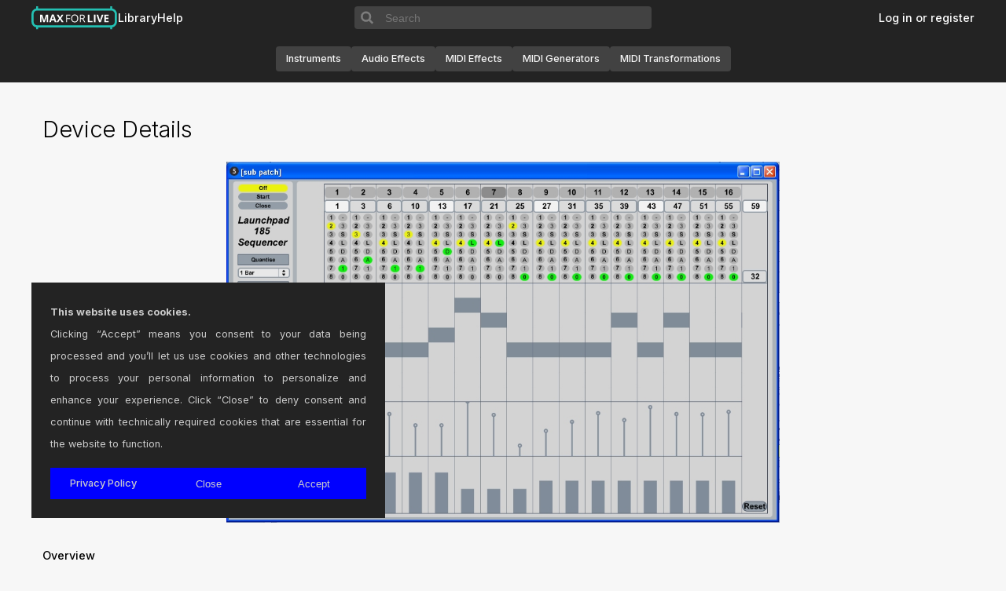

--- FILE ---
content_type: text/html; charset=UTF-8
request_url: https://maxforlive.com/library/device.php?id=959
body_size: 9231
content:

<!DOCTYPE html>

<head>
    <title></title>
    <meta charset="UTF-8" />
    <meta name="description" content="The Free Library of Max for Live Devices" />
    <meta name="keywords" content="Ableton, Cycling 74, Max, Max/MSP, Max for Live" />
    <meta name="viewport" content="width=device-width, initial-scale=1.0">
    <link rel="icon" type="image/png" href="/favicon.png" />
    <link rel="stylesheet" href="https://cdnjs.cloudflare.com/ajax/libs/font-awesome/6.5.2/css/all.min.css" integrity="sha512-SnH5WK+bZxgPHs44uWIX+LLJAJ9/2PkPKZ5QiAj6Ta86w+fsb2TkcmfRyVX3pBnMFcV7oQPJkl9QevSCWr3W6A==" crossorigin="anonymous" referrerpolicy="no-referrer" />
    <link rel="stylesheet" href="/css/styles.css?v=1.0.1" />
    <script type='text/javascript' src="/global.js"></script>
</head>

<body>
    <!-- HEADER -->
    <header>
    <!-- <div class="divider"></div> -->
    <div class="wide-internal-header">
        <div class="header-top">
            <nav>
                <ul class='header-navigation-start'>
                    <li><a href="/index.php" id="headertitle">Max for Live</a></li>
                    <li><a href="/library/index.php">Library</a></li>
                    <li><a href="/help.php">Help</a></li>
                                    </ul>
            </nav>

            <form class='search-form' name="form1" method="get" action="/library/index.php" enctype="multipart/form-data">
                <input type="hidden" name="by" value="any">
                <button class='search-icon-container'>
                    <svg viewbox="0 0 15 15" xmlns="http://www.w3.org/2000/svg">
                        <path fill-rule="evenodd" clip-rule="evenodd" d="M10 6.5C10 8.433 8.433 10 6.5 10C4.567 10 3 8.433 3 6.5C3 4.567 4.567 3 6.5 3C8.433 3 10 4.567 10 6.5ZM9.30884 10.0159C8.53901 10.6318 7.56251 11 6.5 11C4.01472 11 2 8.98528 2 6.5C2 4.01472 4.01472 2 6.5 2C8.98528 2 11 4.01472 11 6.5C11 7.56251 10.6318 8.53901 10.0159 9.30884L12.8536 12.1464L12.1464 12.8536L9.30884 10.0159Z" fill="black"/>
                    </svg>
                </button>
                <input type="text" placeholder="Search" name="q" size="40">	
            </form>
            
            <nav>
                <ul class='header-navigation-end'>
                                    <li><a href="/login.php" class="">Log in or register</a></li>
                                </ul>
            </nav>      
        </div>

        <nav class="category-navigation">
            <a class='device-type-pill' href="/library/index.php?type=instrument" class="thumb">Instruments</a>
            <a class='device-type-pill' href="/library/index.php?type=audio" class="thumb">Audio Effects</a>
            <a class='device-type-pill' href="/library/index.php?type=midi" class="thumb">MIDI Effects</a>
            <a class='device-type-pill' href="/library/index.php?type=midi-generators" class="thumb">MIDI Generators</a>
            <a class='device-type-pill' href="/library/index.php?type=midi-transformations" class="thumb">MIDI Transformations</a>
        </nav>
    </div>

    <div class="narrow-internal-header">
        <div class="top-row">
            <a href="/index.php" id="headertitle">Max for Live</a>
            <input type="checkbox" id='header-toggle' style="display:none">
            <label for="header-toggle" class='header-hamburger'>
                <svg class='icon icon-hamburger' width="30px" height="30px" viewBox="0 0 24 24" fill="none" xmlns="http://www.w3.org/2000/svg">
                    <path d="M4 18L20 18"  />
                    <path d="M4 12L20 12"  />
                    <path d="M4 6L20 6" />
                </svg>
                <svg class="icon icon-x" width="24px" height="24px" viewBox="0 0 24 24" fill="none" xmlns="http://www.w3.org/2000/svg">
                    <path d="M4 4L20 20"  />
                    <path d="M20 4L4 20"  />
                </svg>
            </label>
        </div>

        <form id='searchbar' class='search-form' name="form1" method="get" action="/library/index.php" enctype="multipart/form-data">
            <input type="hidden" name="by" value="any">
            <button class='search-icon-container'>
                <svg viewbox="0 0 15 15" xmlns="http://www.w3.org/2000/svg">
                    <path fill-rule="evenodd" clip-rule="evenodd" d="M10 6.5C10 8.433 8.433 10 6.5 10C4.567 10 3 8.433 3 6.5C3 4.567 4.567 3 6.5 3C8.433 3 10 4.567 10 6.5ZM9.30884 10.0159C8.53901 10.6318 7.56251 11 6.5 11C4.01472 11 2 8.98528 2 6.5C2 4.01472 4.01472 2 6.5 2C8.98528 2 11 4.01472 11 6.5C11 7.56251 10.6318 8.53901 10.0159 9.30884L12.8536 12.1464L12.1464 12.8536L9.30884 10.0159Z" fill="black"/>
                </svg>
            </button>
            <input type="text" placeholder="Search" name="q" size="40">	
        </form>

        <nav class="category-navigation">
            <div class="categories">
                <a class='device-type-pill' href="/library/index.php?type=audio" class="thumb">Audio Effects</a>
                <a class='device-type-pill' href="/library/index.php?type=instrument" class="thumb">Instruments</a>
                <a class='device-type-pill' href="/library/index.php?type=midi" class="thumb">MIDI Effects</a>
                <a class='device-type-pill' href="/library/index.php?type=midi-generators" class="thumb">MIDI Generators</a>
                <a class='device-type-pill' href="/library/index.php?type=midi-transformations" class="thumb">MIDI Transformations</a>
            </div>
        </nav>

        <div class="narrow-divider"></div>

        <nav class='user-interactions'>
            <ul>
                <li><a href="/library/index.php?tag=all">Library</a></li>
                <li><a href="/help.php">Help</a></li>

                                <li><a href="/login.php" class="">Log in or register</a></li>
                            </ul>
        </nav>  
    </div>
</header>

<script>
    const hamburger = document.querySelector('.header-hamburger');
    const narrowContainer = document.querySelector('.narrow-internal-header');
    const headerToggle = document.getElementById('header-toggle');

    const updateHeaderExpansion = () => {
        if (headerToggle.checked) {
            document.body.classList.add('no-scroll');
        } else {
            document.body.classList.remove('no-scroll');
        }
        
        const narrowInternalHeader = document.querySelector('.narrow-internal-header');
        narrowInternalHeader.style.height = headerToggle.checked ? '100vh' : 'auto';
        Array.from(narrowInternalHeader.children).forEach(child => {
            if (!Array.from(child.classList).includes('top-row')) {
                child.style.visibility = headerToggle.checked ? 'visible' : 'hidden'
                child.style.display =  headerToggle.checked ? 'flex' : 'none'
            }
        });
    }

    headerToggle.addEventListener('change', updateHeaderExpansion);

    window.addEventListener('resize', () => {
        if (window.innerWidth >= 1100) {
            headerToggle.checked = false
            document.body.classList.remove('no-scroll')
        } else {
            updateHeaderExpansion()
        }
    });


</script>

<style>
    .no-scroll {
        overflow: hidden;
        height: 100%;
    }

    .header-hamburger .icon-x {
        display: none;
    }

    #header-toggle:checked ~ .header-hamburger .icon-hamburger {
        display: none;
    }

    #header-toggle:checked ~ .header-hamburger .icon-x {
        display: block;
    }

    .header-hamburger {
        background: none;
        border: none;
        outline: none;
    }

    .header-hamburger:hover {
        cursor: pointer;
    }

    .header-hamburger svg path {
        stroke: white;
        stroke-width: 2;
        stroke-linecap: round
    }

    header {
        position: sticky;
        top: 0;
        z-index: 99;
        align-items: center;
        width: 100%;
        margin-bottom: 1em;
        background-color: #232323;
        display: flex;
        flex-direction: column;
    }

    header .wide-internal-header {
        display: flex;
        flex-direction: column;
        width: 100%;
        max-width: 100%;
        margin: 0 auto;
        padding-left: 1em;
        padding-right: 1em;
    }

    header .narrow-internal-header {
        position: relative;
        width: 100%;
        display: none;
        visibility: hidden;
        flex-direction: column;
        gap: 1em;
        padding: 1em;
    }

    header .narrow-internal-header :not(.top-row):not(.narrow-divider) {
        max-width: 386px;
    }

    .narrow-internal-header .top-row {
        display: flex;
        flex-direction: row;
        justify-content: space-between;
        align-items: center;
    }

    .narrow-internal-header .top-row svg {
        vertical-align: middle;
    }

    .narrow-internal-header .search-form {
        margin-top: 4em;
        margin-bottom: 1em;
    }

    .narrow-internal-header .user-interactions a {
        color: white;
        font-size: 0.8rem;
    }
    
    .category-navigation {
        display: flex;
        flex-wrap: wrap;
        flex-direction: row;
        justify-content: center;
        align-items: center;
        gap: 12px;
        width: 100%;
        height: 60px;
    }

    .device-type-pill {
        display: flex;
        background-color: #424242;
        border-radius: 0.25rem;
        font-size: 0.75rem;
        height: 30px;
        padding: 1rem 0.8125rem !important;
        justify-content: center;
        align-items: center;
    }

    .categories {
        display: flex;
        flex-direction: row;
        flex-wrap: wrap;
        gap: 1em;
    }

    @media screen and (max-width: 1100px) {
        header {
            position: sticky;
            z-index: 4;
        }

        header .wide-internal-header {
            display: none;
            visibility: hidden;
        }

        header .narrow-internal-header {
            display: flex;
            visibility: visible;
        }

        .category-navigation {
            flex-direction: column;
            height: auto;
            justify-content: flex-start;
            align-items: flex-start;
            padding-top: 1em;
        }
    }

    .category-navigation a{
        color: #f5f5f5 !important;
        font-size: 0.8rem !important;
    }
    .header-notice-wrapper {
        display: flex;
        background-color: #FBFFA7;
        color: #000000;
        width: 100%;
        margin: 0;
    }

    .header-notice {
        margin: 0 auto;
        max-width: 1200px;
        width: 100%;
        font-size: 0.75rem;
        font-weight: 500;
        padding: 0 1em;
        align-self: center;
        justify-self: center;
        text-align: center;
    }

    .header-notice a {
        color: #FF5F00;
    }

    .divider {
        position: absolute;
        top: 60px;
        height: 1px;
        border-bottom: 1px solid #303030;
        width: 100%;
    }

    .header-top {
        display: flex;
        flex-direction: row;
        justify-content: space-between;
        align-items: center;
        width: 100%;
        max-width: 1200px;
        margin: 0 auto;
        padding: 0;
        white-space: nowrap;
        background-color: #232323;
    }

    .header-top nav {
        flex-grow: 1;
        max-height: 60px;
        flex-basis: 0;
    }

    .header-top a, .header-top a:hover, .header-top a:visited, .header-top a:active {
        font-size: 0.9rem;
        color: #ffffff !important;
    }

    .header-top ul {
        height: 45px;
    }

    .header-navigation-start, .header-navigation-end {
        display: flex;
        list-style: none;
        gap: 1.5em;
        margin: 0;

    }

    .wide-internal-header .header-navigation-start {
        flex-direction: row;
        justify-content: flex-start;
    }

    .wide-internal-header .header-navigation-end {
        flex-direction: row;
        justify-content: flex-end;
    }

    .narrow-internal-header .header-navigation-start {
        flex-direction: column;
    }

    .narrow-internal-header .narrow-divider {
        height: 1px;
        border-bottom: 1px solid #303030;
        width: 100%;
        padding-top: 2em;
    }

    .header-navigation li {
        margin-bottom: 0em;
    }

    #headertitle {
        background-image: url(/images/m4l-web-icon.svg);
        background-size: contain;
        background-repeat: no-repeat;
        display: block;
        /* margin: 0 auto; */
        text-indent: -9999px;
        width: 110px;
        height: 30px;
    }

    .search-form {
        padding: 0;
        margin: 0;
        height: 1.8em;
        display: flex;
        flex-direction: row;
        align-items: center;
        font-size: 1rem;
    }

    .search-form input {
        height: 100%;
        width: 100%;
        border: none;
        outline: none;
        padding: 0 0.5em;
        color: #f5f5f5;
        background-color: #424242;
        border-top-right-radius: 0.25rem;
        border-bottom-right-radius: 0.25rem;
    }

    .search-form input:hover {
        color: #f5f5f5;
        background-color: #424242;
    }

    .search-icon-container {
        border-top-left-radius: 0.25rem;
        border-bottom-left-radius: 0.25rem;
        display: flex;
        align-items: center;
        justify-content: center;
        height: 100%;
        width: 34px;
        background: #424242;
        outline: none;
        border: none;
    }

    .search-icon-container svg {
        height: 100%;
        width: 100%;
        fill: none;
        stroke: #7D7D7D;
    }

    .search-icon-container:hover {
        cursor: pointer;
    }

    .narrow-internal-header > *:not(.top-row) {
        visibility: hidden;
        display: none;
    }
</style>
    <div class='central-area'>
        <!-- CONTENT -->
        <main id="page">
            <h1>Device Details</h1>



<!-- IMG Start--->
<div class='device-img-container'>
   <a href="/images/screenshots/?ss=LP185Seq4.jpg&id=959">
      <img
      onerror="this.onerror=null; this.src='/images/noDeviceScreenshot.png'; this.parentNode.href='/images/noDeviceScreenshot.png';"
      src="/images/screenshots/?ss=LP185Seq4.jpg&id=959" 
      >
   </a>
</div>
<br class="clearboth"/>
<!-- IMG End--->

<!-- Start Post -->
<h2>Overview</h2>
<table width="100%" cellpadding="8" cellspacing="2" border="0">
   <tr valign="top">
      <td bgcolor="#EFEEEE" width="20%" align="right">Name | Version:</td>
      <td bgcolor="#EFEEEE">Launchpad 185 Sequencer 1.5.9</td>
   </tr>
   <tr>
      <td bgcolor="#EFEEEE" width="20%" align="right">Author:</td>
      <td bgcolor="#EFEEEE"><a href="/profile/user/xanadu">xanadu</a></td>
   </tr>
   <tr>
      <td bgcolor="#EFEEEE" width="20%" align="right">Device Type:</td>
      <td bgcolor="#EFEEEE">MIDI Effect</td>
   </tr>
   <tr valign="top">
      <td bgcolor="#EFEEEE" width="20%" align="right">Description:</td>
      <td bgcolor="#EFEEEE">2011 december 17: new version 1.5.9. with better layout on the Launchpad.<br />
<br />
This sequencer is modelled after the Roland 185 Sequencer. It has 16 stages which can last for 1 to 8 steps. It can be used with a Novation Launchpad or just using a mouse. A 2 octave keyboard can be used too. <br />
<br />
The Launchpad 185 Sequencer is a work in progress. Your remarks help me to develop it further.<br />
<br />
Version 156 has a more intuitive layout on the Launchpad. Now you have more control on what information is displayed on the matrix buttons.<br />
<br />
Choosing a Launchpad or &lt;not connected&gt; now allows for more than one LP 185 Seq to be active at once, but it does stress the system.<br />
<br />
The sequencer&#039;s settings are now saved with the song.<br />
<br />
Some help is included, though it&#039;s not a full manual yet.</td>
      
   </tr>
</table>
      
<br class="clearboth" />
<h2>Details</h2>
<table width="100%" cellpadding="8" cellspacing="2" border="0">
   <tr>
      <td bgcolor="#EFEEEE" width="20%" align="right">Live Version Used:</td>
      <td bgcolor="#EFEEEE">8.2.2</td>
   </tr>
   <tr>
      <td bgcolor="#EFEEEE" width="20%" align="right">Max Version Used:</td>
      <td bgcolor="#EFEEEE">5.1.8</td>
   </tr>
   <tr>
      <td bgcolor="#EFEEEE" width="20%" align="right">Date Added:</td>
      <td bgcolor="#EFEEEE">Nov 16 2011 11:12:17</td>
   </tr>
   <tr>
      <td bgcolor="#EFEEEE" width="20%" align="right">Date Last Updated:</td>
      <td bgcolor="#EFEEEE">Dec 17 2011 06:40:27</td>
   </tr>
   <tr>
      <td bgcolor="#EFEEEE" width="20%" align="right">Downloads:</td>
      <td bgcolor="#EFEEEE">3359</td>
   </tr>

<!-- Device URL -->
<!-- License -->
<tr>
   <td bgcolor="#EFEEEE" width="20%" align="right">
      <a href="http://creativecommons.org/about/licenses/" target="_new">&#9432;</a> License:</td>
   <td bgcolor="#EFEEEE">AttributionNonCommercialNoDerivatives</td>
</tr>

<!-- Device Rating -->
      <tr>
         <td bgcolor="#EFEEEE">
            Average Rating
            (4)            <br/>
            <h4><a href="/login.php">Log in to rate this device</a></h4>
         </td>
         <td bgcolor="#EFEEEE">
            5   
         </td>
      </tr>
</table>


<br class="clearboth" />    
      
   
   <h2>Files</h2>
   <table width="100%" cellpadding="8" cellspacing="2" border="0">
      <tr>
         <td bgcolor="#EFEEEE" width="20%" align="right">Device File:</td>
         <td bgcolor="#EFEEEE">
            LP185Seq.159.zip         </td>
      </tr>
      <tr>
         <td bgcolor="#EFEEEE" align="center">&nbsp;</td>
         <td bgcolor="#EFEEEE" align="right">
            <form name="login" method="post" action="/download.php">
            <input type="hidden" name="id" value="959" />
            <input class="button" type="submit" name="submit" value="Download Device" />
            </form>
         </td>
      </tr>
   </table>




<br class="clearboth" />

<!-- End Post -->
<br class="clearboth" />
<a name="Comments"></a><h2>Comments</h2>
         <div class="comments">
         <div class='device-comment'>really great sequencer but doesnt reset back to begining (1) when live is started &amp; ends up out of sync. Also changing the sequencer notes or velocity seems to do nothing at all.</div>
         <div class="postMeta">
         Posted on November 19 2011 by <a href="/profile/user/Rosko">Rosko</a> | 
         <a href="mailto:info@maxforlive.com?subject=maxforlive.com Inappropriate Comment&body=Inappropriate comment for device: /library/device.php?id=959#2798">Report Issue</a>
         </div></div>
         <div class="comments">
         <div class='device-comment'>Thanks for the report. Start time and sequencing has been worked over in the new version. It will start quantized correctly. It will keep track of the steps using Live&#039;s transport as a master timer. <br />
<br />
The sequencer will not take care of changing the meter while playing. It doesn&#039;t respond to jumping on the timeline while playing it just goes on counting the beats and looping when it has played all it&#039;s steps.<br />
<br />
Velocity works, but the synth or the sampler must respond to it. Some presets dont&#039;t use velocity or aplly it to open or close a filter.</div>
         <div class="postMeta">
         Posted on November 20 2011 by <a href="/profile/user/xanadu">xanadu</a> | 
         <a href="mailto:info@maxforlive.com?subject=maxforlive.com Inappropriate Comment&body=Inappropriate comment for device: /library/device.php?id=959#2799">Report Issue</a>
         </div></div>
         <div class="comments">
         <div class='device-comment'>not getting any midi output?<br />
</div>
         <div class="postMeta">
         Posted on November 23 2011 by <a href="/profile/user/troll">troll</a> | 
         <a href="mailto:info@maxforlive.com?subject=maxforlive.com Inappropriate Comment&body=Inappropriate comment for device: /library/device.php?id=959#2801">Report Issue</a>
         </div></div>
         <div class="comments">
         <div class='device-comment'>The sequencer uses Live&#039;s transport so Live must be running. If Live and the sequencer are both running there should be a running light in the sequencer window. <br />
<br />
Else please describe your system.</div>
         <div class="postMeta">
         Posted on November 23 2011 by <a href="/profile/user/xanadu">xanadu</a> | 
         <a href="mailto:info@maxforlive.com?subject=maxforlive.com Inappropriate Comment&body=Inappropriate comment for device: /library/device.php?id=959#2803">Report Issue</a>
         </div></div>
         <div class="comments">
         <div class='device-comment'>Awesome! <br />
<br />
Because of guys like you Launchpad is worth every single buck!!!</div>
         <div class="postMeta">
         Posted on November 23 2011 by <a href="/profile/user/s4mU3l">s4mU3l</a> | 
         <a href="mailto:info@maxforlive.com?subject=maxforlive.com Inappropriate Comment&body=Inappropriate comment for device: /library/device.php?id=959#2804">Report Issue</a>
         </div></div>
         <div class="comments">
         <div class='device-comment'>This device reaches completion. <br />
<br />
I promise will take care of saving / restoring the device with the Live set and an instructing manual. <br />
<br />
Your user ratings are welcome now.</div>
         <div class="postMeta">
         Posted on November 24 2011 by <a href="/profile/user/xanadu">xanadu</a> | 
         <a href="mailto:info@maxforlive.com?subject=maxforlive.com Inappropriate Comment&body=Inappropriate comment for device: /library/device.php?id=959#2808">Report Issue</a>
         </div></div>
         <div class="comments">
         <div class='device-comment'>Still doesn&#039;t work for me, it now doesn&#039;t sequence only number 16 is triggering, its showing sequence 5 in this track(16) I&#039;m not sure why this is.. Pitch still doesn&#039;t change at all.</div>
         <div class="postMeta">
         Posted on November 25 2011 by <a href="/profile/user/Rosko">Rosko</a> | 
         <a href="mailto:info@maxforlive.com?subject=maxforlive.com Inappropriate Comment&body=Inappropriate comment for device: /library/device.php?id=959#2810">Report Issue</a>
         </div></div>
         <div class="comments">
         <div class='device-comment'>Hello Rosko,<br />
<br />
Sorry to hear the Launchpad 185 seq is not working well on your system. I suppose it&#039;s is a timing problem, but I can&#039;t reproduce your issues on my Windows XP system. What system are you on?<br />
<br />
Cheers,<br />
<br />
Xanadu</div>
         <div class="postMeta">
         Posted on November 26 2011 by <a href="/profile/user/xanadu">xanadu</a> | 
         <a href="mailto:info@maxforlive.com?subject=maxforlive.com Inappropriate Comment&body=Inappropriate comment for device: /library/device.php?id=959#2811">Report Issue</a>
         </div></div>
         <div class="comments">
         <div class='device-comment'>I&#039;m using Live 8.2.6 latest version of M4L on win 7 64 the plugin version is 123. In your previous versions have dynamically changed the track numbers as you edit the sequencer but this one track 16 is changing but is incorrect. it doesn&#039;t run through any of the other sequences accept the last one(16) because of this. </div>
         <div class="postMeta">
         Posted on November 26 2011 by <a href="/profile/user/Rosko">Rosko</a> | 
         <a href="mailto:info@maxforlive.com?subject=maxforlive.com Inappropriate Comment&body=Inappropriate comment for device: /library/device.php?id=959#2814">Report Issue</a>
         </div></div>
         <div class="comments">
         <div class='device-comment'>Hi Rosko,<br />
<br />
I think you really want to use my little sequencer, but helas without much luck. I&#039;m still trying to figure out what is exactly your problem and what is causing it. <br />
<br />
1. Are you using only 1 copy of Launchpad 185 sequencer in your Live song? At this time more than one copy is not tested and probably won&#039;t work.<br />
<br />
2. When you mention &#039;tracks&#039; do you mean the Ableton Live tracks or the 16 &#039;stages&#039; in the sequencer?<br />
<br />
3. I think order of the initiatlization on your system be hust a little different than on my computer, resulting in uninitialized stages. I have uploaded a new version 132. This one has a better initialization worked out. Does this help for you?<br />
<br />
4. Please upload your Ableton Line .ALS song file to LaunchpadDrumSeq@site4fun.nl . Then I can try te recreate the problem at my own system.<br />
<br />
Cheers,<br />
<br />
Xanadu<br />
<br />
</div>
         <div class="postMeta">
         Posted on November 28 2011 by <a href="/profile/user/xanadu">xanadu</a> | 
         <a href="mailto:info@maxforlive.com?subject=maxforlive.com Inappropriate Comment&body=Inappropriate comment for device: /library/device.php?id=959#2817">Report Issue</a>
         </div></div>
         <div class="comments">
         <div class='device-comment'>Sorry I meant stages rather than tracks. The initialization has worked brilliantly, thank you for fixing that, i do like this sequencer allot. The only thing i can&#039;t figure out is how to alter pitch with the mouse if this is possible, moving the pitch notes on the piano roll doesn&#039;t alter the pitch the only way i can do it is through my keyboard sequentially? I can still use it like this though.</div>
         <div class="postMeta">
         Posted on November 29 2011 by <a href="/profile/user/Rosko">Rosko</a> | 
         <a href="mailto:info@maxforlive.com?subject=maxforlive.com Inappropriate Comment&body=Inappropriate comment for device: /library/device.php?id=959#2819">Report Issue</a>
         </div></div>
         <div class="comments">
         <div class='device-comment'>Hello Rosko,<br />
<br />
Thanks for your explanation. I think I&#039;ve got the bug now. Changing the pitch with the mouse *only* worked when the Launchpad was displaying the pitch. Since you are not using a Launchpad, your internal pitch setting was not opdated. In version 134 this is fixed.<br />
<br />
By the way, this sequencer was made for use with a Launchpad, so it would be more fun if you could get one.<br />
<br />
xanadu</div>
         <div class="postMeta">
         Posted on November 30 2011 by <a href="/profile/user/xanadu">xanadu</a> | 
         <a href="mailto:info@maxforlive.com?subject=maxforlive.com Inappropriate Comment&body=Inappropriate comment for device: /library/device.php?id=959#2821">Report Issue</a>
         </div></div>
         <div class="comments">
         <div class='device-comment'>Hello Rosko,<br />
<br />
Thanks for your explanation. I think I&#039;ve got the bug now. Changing the pitch with the mouse *only* worked when the Launchpad was displaying the pitch. Since you are not using a Launchpad, your internal pitch setting was not opdated. In version 134 this is fixed.<br />
<br />
By the way, this sequencer was made for use with a Launchpad, so it would be more fun if you could get one.<br />
<br />
xanadu</div>
         <div class="postMeta">
         Posted on November 30 2011 by <a href="/profile/user/xanadu">xanadu</a> | 
         <a href="mailto:info@maxforlive.com?subject=maxforlive.com Inappropriate Comment&body=Inappropriate comment for device: /library/device.php?id=959#2822">Report Issue</a>
         </div></div>
         <div class="comments">
         <div class='device-comment'>it works :-)<br />
<br />
I do plan to get a launchpad but i need to buy a few other things first.</div>
         <div class="postMeta">
         Posted on December 03 2011 by <a href="/profile/user/Rosko">Rosko</a> | 
         <a href="mailto:info@maxforlive.com?subject=maxforlive.com Inappropriate Comment&body=Inappropriate comment for device: /library/device.php?id=959#2832">Report Issue</a>
         </div></div>
         <div class="comments">
         <div class='device-comment'>Could you give a quick listing of what:<br />
-<br />
3<br />
S<br />
L<br />
D<br />
A<br />
1<br />
0<br />
<br />
refer too?  They seem to affect the trigger of the notes over the period of time a given stage is active.  But I&#039;m looking for the actual term represented by the abbreviations used as I could not find a direct correlation on the pics I found of the Roland 185.<br />
<br />
Thanks<br />
Derrick</div>
         <div class="postMeta">
         Posted on December 05 2011 by <a href="/profile/user/UncleAge">UncleAge</a> | 
         <a href="mailto:info@maxforlive.com?subject=maxforlive.com Inappropriate Comment&body=Inappropriate comment for device: /library/device.php?id=959#2839">Report Issue</a>
         </div></div>
         <div class="comments">
         <div class='device-comment'>It&#039;s found in the help file you can open with the &#039;Help...&#039; button in the Live window of the sequencer.<br />
<br />
These are the effects:<br />
0- Nothing happens<br />
1- One note is played using it&#039;s own duration<br />
A- On each step a note is played using it&#039;s own duration<br />
D- A note is played during the whole stage<br />
L- Legato mode. Previous stages with a D or L effect will wait to send their note-off MIDI signals until a stage with another effect than L is played. In the L stage a new note is played during the whole stage. This should be used in combination with a mono-synth.<br />
S- A note is played on each step according to the &#039;Duty cycle&#039; setting. <br />
3- There are 3 notes played, dividing the stage in 3 equal parts<br />
-- Nothinh happens.Anyone with a suggestion?<br />
<br />
xanadu</div>
         <div class="postMeta">
         Posted on December 06 2011 by <a href="/profile/user/xanadu">xanadu</a> | 
         <a href="mailto:info@maxforlive.com?subject=maxforlive.com Inappropriate Comment&body=Inappropriate comment for device: /library/device.php?id=959#2844">Report Issue</a>
         </div></div>
         <div class="comments">
         <div class='device-comment'>This is the fucking tits, thankyou. Are you working on any updates?</div>
         <div class="postMeta">
         Posted on January 01 2012 by <a href="/profile/user/neutral">neutral</a> | 
         <a href="mailto:info@maxforlive.com?subject=maxforlive.com Inappropriate Comment&body=Inappropriate comment for device: /library/device.php?id=959#2899">Report Issue</a>
         </div></div>
         <div class="comments">
         <div class='device-comment'>Well I&#039;m quite pleased with the current version. In december i crossgraded to Max 6 with Gen and an iPad. Then I found that the Lemur has come to the iPad. This really gives me a lot to discover!<br />
<br />
But this Launchpad 185 Sequencer and my Launchpad Drum Sequencer really are my love babies.<br />
<br />
If someone comes up with good ideas for effects I certainly try to implement them. Perhaps it would be nice to have more patterns that could be swithced by pushing a button.<br />
<br />
Cheers,<br />
<br />
xanadu<br />
<br />
</div>
         <div class="postMeta">
         Posted on January 05 2012 by <a href="/profile/user/xanadu">xanadu</a> | 
         <a href="mailto:info@maxforlive.com?subject=maxforlive.com Inappropriate Comment&body=Inappropriate comment for device: /library/device.php?id=959#2914">Report Issue</a>
         </div></div>
         <div class="comments">
         <div class='device-comment'>one quick little comment about the switching between bars. i would have the right and left arrows reversed, so when you were on the first page the right arrow was lit up and so you knew that was a button you could press to go to the right, and when you pressed that one, the left arrow lights up.</div>
         <div class="postMeta">
         Posted on February 07 2012 by <a href="/profile/user/noisedr">noisedr</a> | 
         <a href="mailto:info@maxforlive.com?subject=maxforlive.com Inappropriate Comment&body=Inappropriate comment for device: /library/device.php?id=959#3055">Report Issue</a>
         </div></div>
         <div class="comments">
         <div class='device-comment'>@noisedir<br />
Both Novation products Launchpad and Nocturn work in the way you are suggesting. On the Nocturn I find this couter-intuitive: I want to see where I am, not where I can go. But on the Nocturn you can have more than 2 pages, leaving not much choice.<br />
<br />
On my Korg nanoKey and Akai LPK25 keyboard a led lights up left for lower keys and right for higher keys. I like that.<br />
<br />
So both methods are used on modern Midi devices. I think I can make this choice into a setup option in the next update. <br />
<br />
I have my iPad for nearly two month. I bought the full featured Lemur app by Liine. It&#039;s incredible. I&#039;m creating this 185 type of sequencer now for the Lemur. I think the touchscreen is a better fit for this sequencer.<br />
<br />
xanadu</div>
         <div class="postMeta">
         Posted on February 14 2012 by <a href="/profile/user/xanadu">xanadu</a> | 
         <a href="mailto:info@maxforlive.com?subject=maxforlive.com Inappropriate Comment&body=Inappropriate comment for device: /library/device.php?id=959#3075">Report Issue</a>
         </div></div>
         <div class="comments">
         <div class='device-comment'>Really liking this device... had spent the day frankensteining 16 macro knobs to set my launchpad to work the other 185 sequencer here, but managed to find this one here.. One small question/favor... There are a few parameters that cannot be macroed or midi controlled on the device that would help me not have to use my mouse to do a few things. Also the fact that you have to continually click open sequencer anytime you click off from it is a bit of a pain. The parameters that I would like accessible for mapping are the scale parameters (root note &amp; scale type), and the Step Length sync dropdown menu where you can select 16n, etc. I do realize you could just automate the knob at the bottom, but it would be more accurate if you could just have those options be mappable as well. I&#039;m really enjoying the device, and just want to limit my needing to touch my mouse during a performance. Thanks for your time!</div>
         <div class="postMeta">
         Posted on May 01 2012 by <a href="/profile/user/mubali">mubali</a> | 
         <a href="mailto:info@maxforlive.com?subject=maxforlive.com Inappropriate Comment&body=Inappropriate comment for device: /library/device.php?id=959#3295">Report Issue</a>
         </div></div>
         <div class="comments">
         <div class='device-comment'>Nothing happens when I&#039;m pressing buttons on my Launchpad.   The lights are working but no button input coming through.   Am I missing something here?<br />
<br />
Thanks in advance for your help.  Looks like a dandy wee tool!! :)<br />
<br />
MB<br />
<br />
Ableton 9.0.1<br />
Max 6.1</div>
         <div class="postMeta">
         Posted on October 15 2013 by <a href="/profile/user/masonbach">masonbach</a> | 
         <a href="mailto:info@maxforlive.com?subject=maxforlive.com Inappropriate Comment&body=Inappropriate comment for device: /library/device.php?id=959#4940">Report Issue</a>
         </div></div>
         <div class="comments">
         <div class='device-comment'>here&#039;s also nothing happening when i press keys on the LP... it shows blinking from the sequencer... but is not changing anything on the sequencer</div>
         <div class="postMeta">
         Posted on June 02 2015 by <a href="/profile/user/verstaerker">verstaerker</a> | 
         <a href="mailto:info@maxforlive.com?subject=maxforlive.com Inappropriate Comment&body=Inappropriate comment for device: /library/device.php?id=959#7820">Report Issue</a>
         </div></div><a name="LastComments"></a><p><a href="/login.php">Login</a> to comment on this device.</p>

<a href="/library/index.php?tag=all">Browse the full library</a>

        </main>
    </div>

    <!-- FOOTER -->
    <footer>
  <nav>
    <ul class="footer-navigation">
      <li><a href="https://cycling74.com">&copy; 2026 Cycling '74</a></li>
      <li><a href="/terms.php">Terms and Conditions</a></li>
      <li><a href="/privacy-policy.php">Privacy Policy</a></li>
      <li><a href="https://ableton.com">Go to Ableton.com</a></li>
    </ul>
  </nav>
</footer>

<style>

:root {
  --footer-height: 45px;
}

footer {
  width: 100%;
  padding: 0;
  height: var(--footer-height);
}

footer nav {
  max-width: 1200px;
  padding: 0;
  margin: 0 auto;
  height: var(--footer-height);
  display: grid;
  place-content: center;
}

footer, footer nav {
  background-color: #232323;
}

.footer-navigation {
  display: flex;
  flex-direction: row;
  justify-content: center;
  gap: 2em;
  margin: 0;
  padding: 0;
}

.footer-navigation a {
  font-size: 0.8rem;
  color: #ffffff !important;
}

.footer-navigation li {
  margin-bottom: 0em;
}

@media screen and (max-width: 768px) {
  footer nav {
    height: auto;
  }
  .footer-navigation {
    flex-direction: column;
    gap: 1em;
  }
}

</style></body>

<div id="cookie-consent">
    <div class="cookie-consent-desc">
        <strong>This website uses cookies.</strong>
        <br />
        Clicking “Accept” means you consent to your data being processed and you’ll let us use cookies and other technologies to process your personal information to personalize and enhance your experience.
        Click “Close” to deny consent and continue with technically required cookies that are essential for the website to function.
    </div>
    <div class="cookie-consent-actions">
        <a href="/privacy-policy.php">Privacy Policy</a>
        <button id='cookie-consent-close'>Close</button>
        <button id='cookie-consent-accept'>Accept</button>
    </div>
</div>
</html>

